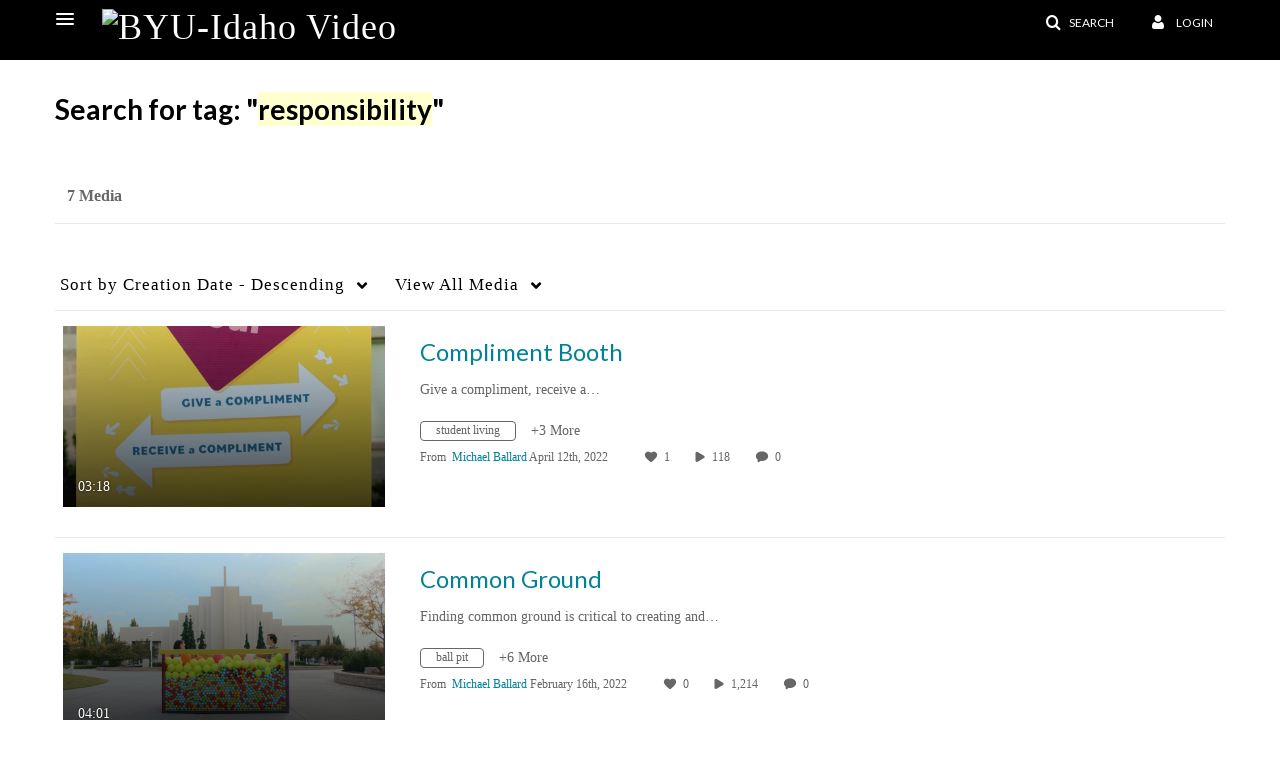

--- FILE ---
content_type: text/plain;charset=UTF-8
request_url: https://video.byui.edu/user/get-details?format=ajax&_=1769462375126
body_size: 475
content:
{"content":[{"target":"#userMobileMenuDisplayName, #userMenuDisplayName","action":"replace","content":"Login"}],"script":"$(\"body\").trigger(\"userDetailsPopulated\");;document.querySelector(\"meta[name=xsrf-ajax-nonce]\").setAttribute(\"content\", \"[base64]\");"}